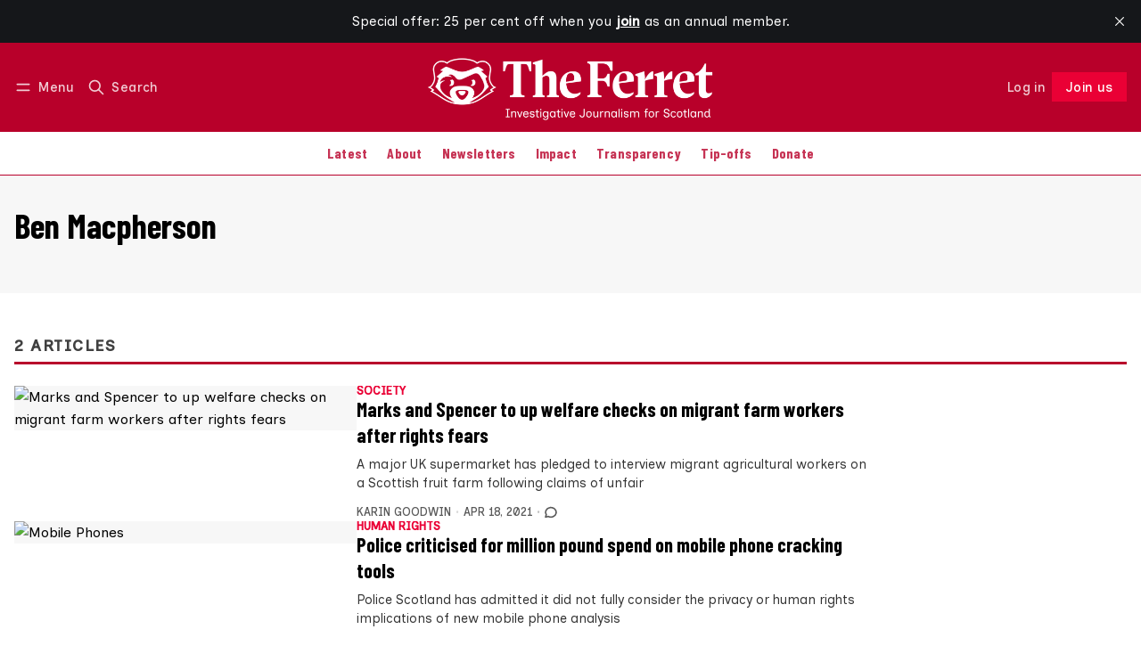

--- FILE ---
content_type: text/html; charset=utf-8
request_url: https://www.theferret.scot/tag/ben-macpherson/
body_size: 15352
content:
<!DOCTYPE html>
<html lang="en" data-color-scheme="light">
  <head>
    <meta charset="utf-8">
    <meta http-equiv="X-UA-Compatible" content="IE=edge">

    <title>Ben Macpherson - The Ferret</title>

    <meta name="HandheldFriendly" content="True">
    <meta name="viewport" content="width=device-width, initial-scale=1.0">
    
    <meta name="theme-color" content="#ea0035">
    <meta name="ghost-theme" content="Maali 1.7.0">


    <link rel="preload" href="https://www.theferret.scot/assets/dist/app.min.js?v=ace3d5903c" as="script">
    <link rel="preload" href="https://www.theferret.scot/assets/dist/app.min.css?v=ace3d5903c" as="style">

      <link rel="preconnect" href="https://fonts.googleapis.com">
  <link rel="preconnect" href="https://fonts.gstatic.com" crossorigin>










  <link rel="preload stylesheet" href="https://fonts.googleapis.com/css2?family=Lora:ital,wght@0,400;0,500;0,600;0,700;1,400;1,500;1,600;1,700&family=Poppins:ital,wght@0,600;0,700;1,600;1,700&display=swap" 
        as="style" onload="this.onload=null;this.rel='stylesheet'" crossorigin>
  <style>
    body { --font-headings: var(--gh-font-heading, 'Poppins'), sans-serif; }
    body .content, p { --font-body: var(--gh-font-body, 'Lora'), serif; font-family: var(--font-body); }
  </style>

    <script async defer src="https://www.theferret.scot/assets/dist/app.min.js?v=ace3d5903c"></script>

    <link rel="stylesheet" type="text/css" href="https://www.theferret.scot/assets/dist/app.min.css?v=ace3d5903c">

    <style>
  :root {
    --global-max-width: 1400px; /* site max width */
    --global-content-width: 700px; /* post-content-width */
    --global-wide-width: 960px; /* site max width */
    --global-radius: 0px; /* default radius */
    --global-gallery-gap: 1em; /* Image gallery distance between images */
    --global-hyphens: none; /* none/auto */
    --global-header-height: 92px;
    --global-theme-notifications: visible; /* visible/hidden */
    --global-progress-bar: visible; /* visible/hidden */
    --global-content-preview-fading: 0%; /* 50%-100% for fading effect */
    --global-scroll-behavior: smooth;
  }
</style>

<script>
  let preferredTheme = localStorage.getItem('PREFERRED_COLOR_SCHEME') || `light`;
  document.documentElement.setAttribute('data-color-scheme', preferredTheme);
  
  // Global values needed
  const themeGlobal = {
    currentPage: parseInt('1'),
    nextPage: parseInt(''),
    nextPageLink: '',
    maxPages: parseInt('1'), 
    lastPage: `1` === `1` ? true : false,
    postsPerPage: parseInt('12'),
    scrollPos: 0,
    imageLightbox: false
  }

  // Calculate contrast & HSL value;
  function getBrandColorInfo(hexcolor) {
    // get contrast
    if (hexcolor.slice(0, 1) === '#') { hexcolor = hexcolor.slice(1); }
    if (hexcolor.length === 3) { hexcolor = hexcolor.split('').map(function (hex) { return hex + hex;}).join(''); }
    let r = parseInt(hexcolor.substr(0,2),16), g = parseInt(hexcolor.substr(2,2),16), b = parseInt(hexcolor.substr(4,2),16);
    let yiq = ((r * 299) + (g * 587) + (b * 114)) / 1000;
    const colorContrast = (yiq >= 128) ? '#000' : '#fff';

    //get HSL
    r /= 255, g /= 255, b /= 255;
    const max = Math.max(r, g, b), min = Math.min(r, g, b);
    let h, s, l = (max + min)  /  2;  
    if ( max == min ) { h = s = 0; } else {
      let d = max - min;
      s = l > 0.5 ? d / (2 - max - min) : d / (max + min);
      switch(max){
        case r: h = (g - b) / d + (g < b ? 6 : 0); break;
        case g: h = (b - r) / d + 2; break;
        case b: h = (r - g) / d + 4; break;
      }
      h /= 6;
    }
    const colorHSL = [Math.round(h * 360), Math.round(s * 100), Math.round(l * 100)];

    // return
    return { colorContrast, colorHSL }
  };

  const brandColor = getBrandColorInfo("#ea0035");
  let style = document.createElement('style');
  style.innerHTML = `:root { 
    --color-brand-contrast: ${brandColor.colorContrast}; 
    --color-brand-h: ${brandColor.colorHSL[0]};
    --color-brand-s: ${brandColor.colorHSL[1]}%;
    --color-brand-l: ${brandColor.colorHSL[2]}%;
    --color-brand-hsl: ${brandColor.colorHSL[0]} ${brandColor.colorHSL[1]}% ${brandColor.colorHSL[2]}%;
  }`
  document.getElementsByTagName('head')[0].appendChild(style);
</script>

    
    
     

    <link rel="icon" href="https://www.theferret.scot/content/images/size/w256h256/2025/11/TheFerret_Favicon_White-1.png" type="image/png">
    <link rel="canonical" href="https://www.theferret.scot/tag/ben-macpherson/">
    <meta name="referrer" content="no-referrer-when-downgrade">
    
    <meta property="og:site_name" content="The Ferret">
    <meta property="og:type" content="website">
    <meta property="og:title" content="Ben Macpherson - The Ferret">
    <meta property="og:description" content="Investigative journalism for Scotland.">
    <meta property="og:url" content="https://www.theferret.scot/tag/ben-macpherson/">
    <meta property="article:publisher" content="https://www.facebook.com/theferret.scot/">
    <meta name="twitter:card" content="summary">
    <meta name="twitter:title" content="Ben Macpherson - The Ferret">
    <meta name="twitter:description" content="Investigative journalism for Scotland.">
    <meta name="twitter:url" content="https://www.theferret.scot/tag/ben-macpherson/">
    <meta name="twitter:site" content="@FerretScot">
    
    <script type="application/ld+json">
{
    "@context": "https://schema.org",
    "@type": "Series",
    "publisher": {
        "@type": "Organization",
        "name": "The Ferret",
        "url": "https://www.theferret.scot/",
        "logo": {
            "@type": "ImageObject",
            "url": "https://www.theferret.scot/content/images/2025/11/TheFerret_WebsiteHeaderLogo_White.png"
        }
    },
    "url": "https://www.theferret.scot/tag/ben-macpherson/",
    "name": "Ben Macpherson",
    "mainEntityOfPage": "https://www.theferret.scot/tag/ben-macpherson/"
}
    </script>

    <meta name="generator" content="Ghost 6.12">
    <link rel="alternate" type="application/rss+xml" title="The Ferret" href="https://www.theferret.scot/latest/rss/">
    <script defer src="https://cdn.jsdelivr.net/ghost/portal@~2.56/umd/portal.min.js" data-i18n="true" data-ghost="https://www.theferret.scot/" data-key="3315d180964dce7b99ce18c97f" data-api="https://the-ferret.ghost.io/ghost/api/content/" data-locale="en" crossorigin="anonymous"></script><style id="gh-members-styles">.gh-post-upgrade-cta-content,
.gh-post-upgrade-cta {
    display: flex;
    flex-direction: column;
    align-items: center;
    font-family: -apple-system, BlinkMacSystemFont, 'Segoe UI', Roboto, Oxygen, Ubuntu, Cantarell, 'Open Sans', 'Helvetica Neue', sans-serif;
    text-align: center;
    width: 100%;
    color: #ffffff;
    font-size: 16px;
}

.gh-post-upgrade-cta-content {
    border-radius: 8px;
    padding: 40px 4vw;
}

.gh-post-upgrade-cta h2 {
    color: #ffffff;
    font-size: 28px;
    letter-spacing: -0.2px;
    margin: 0;
    padding: 0;
}

.gh-post-upgrade-cta p {
    margin: 20px 0 0;
    padding: 0;
}

.gh-post-upgrade-cta small {
    font-size: 16px;
    letter-spacing: -0.2px;
}

.gh-post-upgrade-cta a {
    color: #ffffff;
    cursor: pointer;
    font-weight: 500;
    box-shadow: none;
    text-decoration: underline;
}

.gh-post-upgrade-cta a:hover {
    color: #ffffff;
    opacity: 0.8;
    box-shadow: none;
    text-decoration: underline;
}

.gh-post-upgrade-cta a.gh-btn {
    display: block;
    background: #ffffff;
    text-decoration: none;
    margin: 28px 0 0;
    padding: 8px 18px;
    border-radius: 4px;
    font-size: 16px;
    font-weight: 600;
}

.gh-post-upgrade-cta a.gh-btn:hover {
    opacity: 0.92;
}</style><script async src="https://js.stripe.com/v3/"></script>
    <script defer src="https://cdn.jsdelivr.net/ghost/sodo-search@~1.8/umd/sodo-search.min.js" data-key="3315d180964dce7b99ce18c97f" data-styles="https://cdn.jsdelivr.net/ghost/sodo-search@~1.8/umd/main.css" data-sodo-search="https://the-ferret.ghost.io/" data-locale="en" crossorigin="anonymous"></script>
    <script defer src="https://cdn.jsdelivr.net/ghost/announcement-bar@~1.1/umd/announcement-bar.min.js" data-announcement-bar="https://www.theferret.scot/" data-api-url="https://www.theferret.scot/members/api/announcement/" crossorigin="anonymous"></script>
    <link href="https://www.theferret.scot/webmentions/receive/" rel="webmention">
    <script defer src="/public/cards.min.js?v=ace3d5903c"></script>
    <link rel="stylesheet" type="text/css" href="/public/cards.min.css?v=ace3d5903c">
    <script defer src="/public/comment-counts.min.js?v=ace3d5903c" data-ghost-comments-counts-api="https://www.theferret.scot/members/api/comments/counts/"></script>
    <script defer src="/public/member-attribution.min.js?v=ace3d5903c"></script>
    <script defer src="/public/ghost-stats.min.js?v=ace3d5903c" data-stringify-payload="false" data-datasource="analytics_events" data-storage="localStorage" data-host="https://www.theferret.scot/.ghost/analytics/api/v1/page_hit"  tb_site_uuid="2de2844d-80a7-4c7b-8025-6f1f39724aa6" tb_post_uuid="undefined" tb_post_type="null" tb_member_uuid="undefined" tb_member_status="undefined"></script><style>:root {--ghost-accent-color: #ea0035;}</style>
    <!-- 1) Load fonts -->
<link href="https://fonts.googleapis.com/css2?family=Barlow+Condensed:wght@700&family=Inclusive+Sans:ital,wght@0,400;0,500&family=Inclusive+Sans+Caps:wght@400&display=swap" rel="stylesheet">

<!-- 2) Apply fonts across site -->
<style>
/* Fonts to override Ghost theme defaults */
:root {
  --font-heading: "Barlow Condensed", Impact, Haettenschweiler, "Arial Narrow Bold", Arial, sans-serif;
  --font-body: "Inclusive Sans", system-ui, -apple-system, "Segoe UI", Roboto, sans-serif;
  --font-subhead: "Inclusive Sans Caps", "Inclusive Sans", system-ui, -apple-system, "Segoe UI", Roboto, sans-serif;

  /* Override Ghost theme vars if present */
  --gh-font-heading: var(--font-heading);
  --gh-font-body: var(--font-body);
}

/* Body text across all templates */
body,
body .content,
.post-content,
.page-content,
.gh-content,
.kg-card,
.kg-card p,
p,
li,
blockquote,
figcaption {
  font-family: var(--font-body) !important;
  font-weight: 400;
  line-height: 1.6;
  color: inherit;
}
  
</style>  

<!-- 3) Hide “Latest” section & links -->
<style>
  body.home-template .topic-section.latest-section,
  body.home .topic-section.latest-section {
    display: none !important;
  }

  body.home-template .topic-section.latest-section a[href="/latest/"],
  body.home .topic-section.latest-section a[href="/latest/"] {
    display: none !important;
  }

</style>

<!-- 4) Brand & colour variables -->
<style>
  :root {
    /* === Brand colours (easy to update) === */
    --brand-red: #B8002A;
    --brand-red-hover: #F01F1F;
    --brand-white: #FFFFFF;

    /* === Base theme colours (unchanged) === */
    --color-text: hsl(0 0% 15%);
    --color-text-acc: hsl(0 0% 25%);
    --color-text-reverse: var(--brand-white);
    --color-bg: hsl(0 100% 100%);
    --color-bg-acc: hsl(0 0% 97%);
    --color-bg-reverse: hsl(0 0% 15%);
    --color-bg-base: hsl(345, 100%, 50%);
    --color-bg-base-reverse: 0 0% 0%;
    --color-neutral: hsl(0 0% 50%);
    --color-border: hsl(346, 100%, 36%);
  }

  /* === Dark mode styling === */

html[data-color-scheme='dark'] {
    --heading-color: #ffffff;
    --body-color: #d2d2d2;
}

html[data-color-scheme='dark'] h1,
html[data-color-scheme='dark'] h2,
html[data-color-scheme='dark'] h3,
html[data-color-scheme='dark'] h4,
html[data-color-scheme='dark'] h5,
html[data-color-scheme='dark'] h6 {
    color: var(--heading-color);
}

html[data-color-scheme='dark'] p,
html[data-color-scheme='dark'] span,
html[data-color-scheme='dark'] div, 
html[data-color-scheme='dark'] li {
    color: var(--body-color);
}

html[data-color-scheme='system'] {
    --heading-color: #ffffff;
    --body-color: #d2d2d2; 
}

  /* === System default styling === */

html[data-color-scheme='system'] h1,
html[data-color-scheme='system'] h2,
html[data-color-scheme='system'] h3,
html[data-color-scheme='system'] h4,
html[data-color-scheme='system'] h5,
html[data-color-scheme='system'] h6 {
    color: var(--heading-color);
}

html[data-color-scheme='system'] p,
html[data-color-scheme='system'] span,
html[data-color-scheme='system'] div,
html[data-color-scheme='system'] li {
    color: var(--body-color);
}
</style>

<!-- 5) Header styling -->

<style>
/* === Header bar === */
.header {
  background-color: var(--brand-red) !important;
  border-bottom: none !important;
}

/* Header text, menu, and icons in clean white */
.header,
.header a,
.header button {
  color: var(--brand-white) !important;
}

.header svg,
.header .icon {
  fill: none !important;
  stroke: var(--brand-white) !important;
  stroke-width: 2px;
}

/* Optional hover fade */
.header a:hover,
.header button:hover,
.header svg:hover {
  opacity: 0.85;
}
</style>

<!-- 6) Navigation bar outline -->
<style>
.header-menu {
  box-shadow: none !important;
  border-bottom: 1px solid var(--color-border) !important;
}
</style>

<!-- 7) Navigation menu link colours -->
<style>
.header-menu a {
  color: var(--brand-red) !important;
  transition: color 0.2s ease;
}

.header-menu a:hover,
.header-menu a:focus,
.header-menu .nav-current a {
  color: var(--brand-red-hover) !important;
}
</style>

<style>
/* === CTA typography → match site theme === */

/* Paragraph, input, and button inside CTA: inherit the site's body font */
.subscribe-cta, 
.subscribe-cta__content, 
.subscribe-cta__content p,
.subscribe-form,
.subscribe-form input,
.subscribe-form button {
  font-family: inherit !important;
  font-size: inherit !important;
  line-height: inherit !important;
  font-weight: inherit !important;
}

/* CTA title: match your headline style (Barlow Condensed 700) */
.subscribe-cta__title {
  font-family: "Barlow Condensed", Impact, Haettenschweiler, "Arial Narrow Bold", Arial, sans-serif !important;
  font-weight: 700 !important;
  letter-spacing: 0.02em !important;
  line-height: 1.1 !important;
}

/* Button typography: keep consistent emphasis */
.subscribe-form .btn--brand {
  font-family: inherit !important;   /* same as body */
  font-weight: 700 !important;
  text-transform: none !important;
  letter-spacing: 0.02em !important;
}

/* Input placeholder: use the site font too */
.subscribe-form input::placeholder {
  font-family: inherit !important;
  opacity: .75;
}
</style>

<style>
  /* Subscribe callout at the bottom of posts */
  .subscribe-callout-block {
    background: #B8002A !important;
    color: #fff !important;
    padding: 1em;
  }
</style>

<style>
/* === Tag sections (e.g. Editor's Picks) → match site fonts === */

/* Section headings (your h2s) → Barlow Condensed 700 */
.topic-section .section-title {
  font-family: "Barlow Condensed", Impact, Haettenschweiler, "Arial Narrow Bold", Arial, sans-serif !important;
  font-weight: 700 !important;
  letter-spacing: 0.02em !important;
  line-height: 1.1 !important;
}

/* Post titles inside cards → your subhead style (Barlow Condensed) */
.topic-section .post-card__title,
.topic-section .post-card__title a {
  font-family: "Barlow Condensed", "Inclusive Sans", system-ui, -apple-system, Segoe UI, Roboto, sans-serif !important;
  font-weight: 400 !important;
  text-transform: none !important;
  letter-spacing: 0.04em !important;
  line-height: 1.2 !important;
}

/* Excerpts, bylines, dates, tag chips → body font (Inclusive Sans) */
.topic-section .post-card__excerpt,
.topic-section .post-info,
.topic-section .post-info * ,
.topic-section time,
.topic-section .post-card-tags,
.topic-section .post-card-tags .post-tag {
  font-family: "Inclusive Sans", system-ui, -apple-system, Segoe UI, Roboto, sans-serif !important;
  font-weight: 400 !important;
  line-height: 1.6 !important;
}

/* The “More …” button in tag sections → match your button emphasis */
.topic-section .btn,
.topic-section .btn--bordered {
  font-family: inherit !important;   /* inherits Inclusive Sans from body */
  font-weight: 700 !important;
  text-transform: none !important;
  letter-spacing: 0.02em !important;
}
</style>

<style>
/* === Navigation menu → Barlow Condensed === */

/* Main navigation links */
.header-menu,
.header-menu a,
.header-menu button,
.gh-head-menu,
.gh-head-menu a {
  font-family: "Barlow Condensed", system-ui, -apple-system, "Segoe UI", Roboto, sans-serif !important;
  font-weight: 500 !important;
  letter-spacing: 0.01em;
}

/* Optional: slightly larger for clarity */
.header-menu a {
  font-size: 1rem !important;
  line-height: 1.4 !important;
}
</style>

<style>
/* === Ferret Subscribe CTA — final compact version === */

/* Outer yellow bar */
.subscribe-cta.site-width.is-home {
  background-color: #FFBA00 !important;
  padding-top: 2rem !important;
  padding-bottom: 2rem !important;
}

/* Remove default theme padding/margins */
.subscribe-cta.site-width.is-home .container.wrapper {
  padding: 0 !important;
  margin: 0 auto !important;
}

.subscribe-cta.site-width.is-home .subscribe-cta__content,
.subscribe-cta.site-width.is-home .subscribe-form {
  margin: 0 !important;
  padding: 0 !important;
}

/* Headline (“Join us”) */
.subscribe-cta.site-width.is-home .subscribe-cta__title {
  color: #C00000 !important;
  font-size: 2rem;
  font-weight: 800;
  line-height: 1.2;
  display: block;
  margin-bottom: 0.5rem;
}

/* Supporting paragraph text */
.subscribe-cta.site-width.is-home .subscribe-cta__content p {
  color: #C00000 !important;
  font-size: 1.05rem;
  line-height: 1.5;
  margin: 0;
  position: relative;
  font-weight: 400;
}

/* Custom formatted paragraph with one line break + bold tagline */
.subscribe-cta.site-width.is-home .subscribe-cta__content p::before {
  content: "Investigating the powerful. Challenging the establishment. Owned by you.";
  white-space: pre-line;
  display: block;
}

.subscribe-cta.site-width.is-home .subscribe-cta__content p::after {
  content: "Our journalism changes things.";
  display: block;
  margin-top: 0.6rem;
  font-weight: 700; /* bold but same size */
  font-size: 1.05rem; /* same as body text */
  line-height: 1.5;
  color: #C00000;
}

/* Input + button colours */
.subscribe-cta.site-width.is-home .subscribe-form input.w-100.bg-default {
  background-color: #ffffff !important;
  color: #222 !important;
  border: 1px solid #999 !important;
}

.subscribe-cta.site-width.is-home .subscribe-form .btn.btn--brand {
  background-color: #C00000 !important;
  color: #ffffff !important;
  border: none !important;
  font-size: 1rem;
}
</style>

<style>
  .post-card-tags, .post-card-tags .post-tag { display: inline-flex !important; }
  /* If your theme uses a different wrapper: */
  .post-info .post-card-tags, .post-card__meta .post-card-tags { display: inline-flex !important; }
</style>

<!-- === HERO CTA (Yellow banner) ================= -->
<style>
/* —— knobs you can tweak —— */
:root{
  --cta-red: #B8002A;
  --cta-gold: #FFBA00;
  --cta-white: #FFFFFF;
  --cta-field-height: 52px;     /* input & button height */
  --cta-max-width: 760px;       /* width of text + form */
}

/* Section container (diagonal slash + centering) */
.subscribe-cta.site-width.is-home{
  position: relative;
  overflow: hidden;
  background: var(--cta-gold) !important;
  color: var(--cta-red) !important;
  display: flex !important;
  flex-direction: column !important;
  align-items: center !important;
  justify-content: center !important;
  text-align: center !important;
  gap: 1rem !important;               /* space between title/para/form */
  padding: 6rem 1.5rem !important;    /* equal top/bottom */
  clip-path: polygon(0 0, 100% 8%, 100% 100%, 0 92%);
}

/* Soft depth */
.subscribe-cta.site-width.is-home::before{
  content:"";
  position:absolute; inset:0;
  background: radial-gradient(circle at 50% 40%, rgba(0,0,0,0.06), transparent 70%);
  pointer-events:none;
  z-index:0;
}

/* Centered width for inner content */
.subscribe-cta.site-width.is-home .container,
.subscribe-cta.site-width.is-home .container.wrapper,
.subscribe-cta.site-width.is-home .subscribe-cta__content,
.subscribe-cta.site-width.is-home .subscribe-form{
  position: relative;
  z-index: 1;
  max-width: var(--cta-max-width) !important;
  width: 100% !important;
  margin-left: auto !important;
  margin-right: auto !important;
}

/* Headline */
.subscribe-cta__title{
  font-family: "Barlow Condensed", sans-serif !important;
  font-weight: 900 !important;
  font-size: clamp(2.8rem, 6vw, 3.6rem) !important;
  line-height: 1.1 !important;
  color: var(--cta-red) !important;
  margin: 0 !important;
}

/* Paragraph (bigger & punchier) */
.subscribe-cta.site-width.is-home .subscribe-cta__content p{
  color: var(--cta-red) !important;
  font-size: clamp(1.25rem, 2.2vw, 1.6rem) !important;
  font-weight: 700 !important;
  letter-spacing: 0.01em;
  line-height: 1.6 !important;
  max-width: 52ch !important;
  margin: 0 auto 1.2rem auto !important;
}

/* Bold closing line */
.subscribe-cta.site-width.is-home .subscribe-cta__content p::after{
  content: "Our journalism changes things.";
  display: block;
  margin-top: 0.8rem;
  font-weight: 700;
  font-size: clamp(1.3rem, 2.4vw, 1.6rem) !important;
  line-height: 1.4;
  color: var(--cta-red) !important;
  letter-spacing: 0.01em;
}



/* Responsive: stack neatly on mobile */
@media (max-width: 768px){
  .subscribe-cta.site-width.is-home{
    clip-path: polygon(0 0, 100% 5%, 100% 100%, 0 95%);
    padding: 4rem 1rem !important;
    gap: .9rem !important;
  }
  .subscribe-cta.site-width.is-home .subscribe-form{
    flex-direction: column !important;
    align-items: stretch !important;
  }
  .subscribe-cta.site-width.is-home .subscribe-form :is(.btn,.btn--brand,button[type="submit"],input[type="submit"],a.btn){
    width: 100% !important;
    height: auto !important;
    min-height: 48px !important;
    transform: none !important;
  }
}
</style>

<!-- === Hide footer CTA (bottom-of-page subscribe form) === -->
<style>
.subscribe-cta.reverse.is-home {
  display: none !important;
  visibility: hidden !important;
  height: 0 !important;
  margin: 0 !important;
  padding: 0 !important;
}
</style>

<script>
(function () {
  const NEW_LABEL = 'Join us';
  const SELECTORS = [
    'a[data-portal="signup"]',
    'a.signup-link[href="/signup/"]',
    'a[href*="#/portal/signup"]',
    'button[data-portal="signup"]'
  ];

  function relabel(el) {
    if (!el) return;

    el.setAttribute('aria-label', NEW_LABEL);
    el.setAttribute('title', NEW_LABEL);

    let changed = false;
    el.childNodes.forEach(node => {
      if (node.nodeType === Node.TEXT_NODE) {
        node.textContent = ' ' + NEW_LABEL + ' ';
        changed = true;
      }
    });

    if (!changed) {
      const span = el.querySelector('.label, .text, span');
      if (span) {
        span.textContent = NEW_LABEL;
      } else {
        el.textContent = NEW_LABEL;
      }
    }
  }

  function relabelAll() {
    const seen = new Set();
    SELECTORS.forEach(sel => {
      document.querySelectorAll(sel).forEach(el => {
        if (seen.has(el)) return;
        seen.add(el);
        const text = (el.textContent || '').trim().toLowerCase();
        if (/subscribe|sign ?up/.test(text) || el.dataset.portal === 'signup') {
          relabel(el);
        }
      });
    });
  }

  // Run once DOM is parsed
  if (document.readyState === 'loading') {
    document.addEventListener('DOMContentLoaded', relabelAll);
  } else {
    relabelAll();
  }

  // Re-run if header re-renders (e.g. Ghost Portal injects again)
  new MutationObserver(() => relabelAll())
    .observe(document.documentElement, { childList: true, subtree: true });
})();
</script>

<script>
(function () {
  // normalise trailing slash
  const path = window.location.pathname.replace(/\/+$/, '');
  if (path === '/joinus') {
    // send visitors to the Portal signup flow
    window.location.replace('/#/portal/signup');
  }
})();
</script>

<style>
/* === MAKE THE HEADER LOGO BIGGER === */

/* This targets your logo at the top of the site.
   It makes it wider, but keeps it responsive (it will shrink on smaller screens). */
.header__logo {
  max-width: 700px !important;   /* Change this number to make it bigger or smaller (e.g. 400px = larger) */
  width: 100% !important;        /* Lets the logo fill the available space up to the max width */
  height: auto !important;       /* Keeps the logo’s shape correct (no squishing) */
}

/* Some themes limit logo height — this line removes that limit
   so the logo can grow freely to the size you set above. */
.header__logo,
.header__brand,
.header__brand img {
  max-height: none !important;   /* Allows your bigger logo to actually show at full size */
}

/* This part makes sure your logo doesn't get too big on phones or tablets.
   It shrinks it down when the screen is narrower than 640 pixels. */
@media (max-width: 640px) {
  .header__logo {
    max-width: 240px !important; /* Smaller logo on mobile for better fit */
  }
}

/* === END OF LOGO SIZE SETTINGS === */
</style>

<style>
/* === Fix only the member/account dropdown inside the header === */
.header .member-menu {
  background: var(--color-bg) !important;
  color: var(--color-text) !important;
}

/* Make the items readable (overrides .header a { color:white !important }) */
.header .member-menu a,
.header .member-menu .member-name,
.header .member-menu .member-email {
  color: var(--color-text) !important;
}

/* Ensure the little icons in the dropdown are visible */
.header .member-menu svg {
  stroke: var(--color-text) !important;
  fill: none !important;
}

/* Optional: nicer hover inside the dropdown only */
.header .member-menu a:hover {
  color: var(--color-text-acc) !important;
}
</style>

<style>
.subscribe-cta__image {
    width: 80px; 
    height: auto; 
}
</style>

<!-- New subscribe box on home page -->
<style>
  .subscribe-cta {
    display: flex;
    flex-wrap: wrap;
    justify-content: space-between;
    align-items: center;
    padding-left: 30px;
    padding-right: 30px;
    background-color: #b8002a; 
  }

  .text-11 {
    color: #ffffff;
    font-size: 16pt;
  }

  .subscribe-cta__content {
    flex: 1;
    color: #000;
  }
  
.subscribe-cta__title {
  font-family: "Barlow Condensed", sans-serif !important;
  font-weight: 900 !important;
  font-size: clamp(2.8rem, 6vw, 3.6rem) !important;
  line-height: 1.5 !important;
  color: #fff !important;
}

  .testimonials {
    margin-left: 10px;
    flex: 0 0 600px;
    color: #ffffff;
  }

  .subscribe-cta p {
    opacity: 1;
    color: #ffffff; 
  }

  .testimonial__name {
    font-size: 1.2rem;
    color: #ffffff;
    background-color: #b8002a !important;
    padding: 0 !important;
    font-weight: bold;
  }

  .image-wrapper-logo {
  width: 20rem;
  }
</style>
  </head>
  <body class="tag-template tag-ben-macpherson " >
    

      <header class="header js-header" data-logo="center" data-style="sticky">
  <div class="container wrapper flex items-center header__container">
    <div class="header__more">
      <button class="btn header__menu-toggle js-menu-toggle" title="Menu" aria-label="Menu">
        <i class="icon icon-menu">
  <svg xmlns="http://www.w3.org/2000/svg" class="icon icon-tabler icon-tabler-menu" width="24" height="24" viewBox="0 0 24 24" stroke-width="2" stroke="currentColor" fill="none" stroke-linecap="round" stroke-linejoin="round">
  <path stroke="none" d="M0 0h24v24H0z" fill="none"></path>
  <path d="M4 8l16 0"></path>
  <path d="M4 16l16 0"></path>
</svg>
</i>        <i class="icon icon-x">
  <svg xmlns="http://www.w3.org/2000/svg" class="icon icon-tabler icon-tabler-x" width="24" height="24" viewBox="0 0 24 24" stroke-width="1.5" stroke="currentColor" fill="none" stroke-linecap="round" stroke-linejoin="round">
  <path stroke="none" d="M0 0h24v24H0z" fill="none"/>
  <line x1="18" y1="6" x2="6" y2="18" />
  <line x1="6" y1="6" x2="18" y2="18" />
</svg>
</i>        <span>Menu</span>
      </button>

      <button class="btn header__search-toggle" data-ghost-search title="Search" aria-label="Search">
        <i class="icon icon-search">
  <svg xmlns="http://www.w3.org/2000/svg" class="icon icon-tabler icon-tabler-search" width="24" height="24" viewBox="0 0 24 24" stroke-width="2" stroke="currentColor" fill="none" stroke-linecap="round" stroke-linejoin="round">
  <path stroke="none" d="M0 0h24v24H0z" fill="none"/>
  <circle cx="10" cy="10" r="7" />
  <line x1="21" y1="21" x2="15" y2="15" />
</svg>



</i>        <span>Search</span>
      </button>
    </div>

    <div class="header__brand">
<a href="https://www.theferret.scot">          <picture class="dark-theme-logo">
  <source     
    srcset="/content/images/size/w100/format/webp/2025/11/TheFerret_WebsiteHeaderLogo_White-1.png 100w,/content/images/size/w300/format/webp/2025/11/TheFerret_WebsiteHeaderLogo_White-1.png 300w,/content/images/size/w600/format/webp/2025/11/TheFerret_WebsiteHeaderLogo_White-1.png 600w"
    sizes="200px"
    data-sizes="auto"
    type="image/webp"
  >
  <img class="header__logo"
    srcset="/content/images/size/w100/format/webp/2025/11/TheFerret_WebsiteHeaderLogo_White-1.png 100w,/content/images/size/w300/format/webp/2025/11/TheFerret_WebsiteHeaderLogo_White-1.png 300w,/content/images/size/w600/format/webp/2025/11/TheFerret_WebsiteHeaderLogo_White-1.png 600w"
    sizes="200px"
    data-sizes="auto"
    data-src="/content/images/size/w100/2025/11/TheFerret_WebsiteHeaderLogo_White-1.png"
    src="/content/images/size/w30/2025/11/TheFerret_WebsiteHeaderLogo_White-1.png"
    alt="The Ferret"
  >
</picture>          <picture class="default-logo">
  <source 
    sizes="(max-width: 800px) 200px, 320px"
    
    
    srcset="/content/images/size/w300/format/webp/2025/11/TheFerret_WebsiteHeaderLogo_White.png 300w, /content/images/size/w600/format/webp/2025/11/TheFerret_WebsiteHeaderLogo_White.png 600w"
    type="image/webp"
  >
  <img class="header__logo"
    sizes="(max-width: 800px) 200px, 320px"
    
    data-srcset="/content/images/size/w300/2025/11/TheFerret_WebsiteHeaderLogo_White.png 300w, /content/images/size/w600/2025/11/TheFerret_WebsiteHeaderLogo_White.png 600w"
    srcset="/content/images/size/w30/2025/11/TheFerret_WebsiteHeaderLogo_White.png 30w"
    data-src="/content/images/size/w100/2025/11/TheFerret_WebsiteHeaderLogo_White.png"
    src="/content/images/size/w30/2025/11/TheFerret_WebsiteHeaderLogo_White.png"
    alt="The Ferret"
    loading="eager"
  >
</picture></a>    </div>

    <div class="header__actions">
          <a href="/signin/" class="btn signin-link radius" data-portal="signin">Log in</a>
          <a href="/signup/" class="btn signup-link btn--brand radius" data-portal="signup">Subscribe</a>
        

      <div class="member-menu js-member-menu">
      <a href="/signup/" data-portal="signup" class="signup-link">
        <i class="icon icon-arrow-up-right icon--sm">
  <svg xmlns="http://www.w3.org/2000/svg" class="icon icon-tabler icon-tabler-arrow-up-right" width="24" height="24" viewBox="0 0 24 24" stroke-width="2" stroke="currentColor" fill="none" stroke-linecap="round" stroke-linejoin="round">
  <path stroke="none" d="M0 0h24v24H0z" fill="none"/>
  <line x1="17" y1="7" x2="7" y2="17" />
  <polyline points="8 7 17 7 17 16" />
</svg>



</i>Sign up
      </a>

      <a href="/signin/" data-portal="signin" class="signin-link">
        <i class="icon icon-login icon--sm">
  <svg xmlns="http://www.w3.org/2000/svg" width="24" height="24" viewBox="0 0 24 24" fill="none" stroke="currentColor" stroke-width="2" stroke-linecap="round" stroke-linejoin="round" class="feather feather-log-in">
  <path d="M15 3h4a2 2 0 0 1 2 2v14a2 2 0 0 1-2 2h-4"></path>
  <polyline points="10 17 15 12 10 7"></polyline>
  <line x1="15" y1="12" x2="3" y2="12"></line>
</svg>
</i>Sign in
      </a>
</div>    </div>
  </div>
</header>

<div class="header-menu">
  <div class="container wrapper flex">

    <nav class="header-menu-nav">
      <ul class="nav">
    <li class="nav-latest" 
      data-label="Latest" data-length="6">
      <a href="https://www.theferret.scot/latest/">
        <span>Latest</span>
      </a>
    </li>
    <li class="nav-about" 
      data-label="About" data-length="5">
      <a href="https://www.theferret.scot/about/">
        <span>About</span>
      </a>
    </li>
    <li class="nav-newsletters" 
      data-label="Newsletters" data-length="11">
      <a href="https://www.theferret.scot/newsletters/">
        <span>Newsletters</span>
      </a>
    </li>
    <li class="nav-impact" 
      data-label="Impact" data-length="6">
      <a href="https://www.theferret.scot/impact/">
        <span>Impact</span>
      </a>
    </li>
    <li class="nav-transparency" 
      data-label="Transparency" data-length="12">
      <a href="https://www.theferret.scot/transparency/">
        <span>Transparency</span>
      </a>
    </li>
    <li class="nav-tip-offs" 
      data-label="Tip-offs" data-length="8">
      <a href="https://www.theferret.scot/tip-offs/">
        <span>Tip-offs</span>
      </a>
    </li>
    <li class="nav-donate" 
      data-label="Donate" data-length="6">
      <a href="https://www.theferret.scot/tip-jar/">
        <span>Donate</span>
      </a>
    </li>
</ul>
    </nav>

  </div>
</div>



      <div class="menu js-menu">
  <div class="container wrapper">
    <div class="menu__content">
      <nav class="menu__navigation">
        <ul class="nav">
    <li class="nav-latest" 
      data-label="Latest" data-length="6">
      <a href="https://www.theferret.scot/latest/">
        <span>Latest</span>
      </a>
    </li>
    <li class="nav-about" 
      data-label="About" data-length="5">
      <a href="https://www.theferret.scot/about/">
        <span>About</span>
      </a>
    </li>
    <li class="nav-newsletters" 
      data-label="Newsletters" data-length="11">
      <a href="https://www.theferret.scot/newsletters/">
        <span>Newsletters</span>
      </a>
    </li>
    <li class="nav-impact" 
      data-label="Impact" data-length="6">
      <a href="https://www.theferret.scot/impact/">
        <span>Impact</span>
      </a>
    </li>
    <li class="nav-transparency" 
      data-label="Transparency" data-length="12">
      <a href="https://www.theferret.scot/transparency/">
        <span>Transparency</span>
      </a>
    </li>
    <li class="nav-tip-offs" 
      data-label="Tip-offs" data-length="8">
      <a href="https://www.theferret.scot/tip-offs/">
        <span>Tip-offs</span>
      </a>
    </li>
    <li class="nav-donate" 
      data-label="Donate" data-length="6">
      <a href="https://www.theferret.scot/tip-jar/">
        <span>Donate</span>
      </a>
    </li>
</ul>

          <ul class="nav secondary submenu">
    <li class="nav-faqs" 
      data-label="FAQs" data-length="4">
      <a href="https://www.theferret.scot/faqs/">
        <span>FAQs</span>
      </a>
    </li>
    <li class="nav-ferret-fact-service" 
      data-label="Ferret Fact Service" data-length="19">
      <a href="https://www.theferret.scot/ferret-fact-service/">
        <span>Ferret Fact Service</span>
      </a>
    </li>
    <li class="nav-funding" 
      data-label="Funding" data-length="7">
      <a href="https://www.theferret.scot/funding/">
        <span>Funding</span>
      </a>
    </li>
    <li class="nav-privacy" 
      data-label="Privacy" data-length="7">
      <a href="https://www.theferret.scot/privacy/">
        <span>Privacy</span>
      </a>
    </li>
    <li class="nav-complaints" 
      data-label="Complaints" data-length="10">
      <a href="https://www.theferret.scot/complaints/">
        <span>Complaints</span>
      </a>
    </li>
    <li class="nav-contact-us" 
      data-label="Contact us" data-length="10">
      <a href="https://www.theferret.scot/contact/">
        <span>Contact us</span>
      </a>
    </li>
    <li class="nav-gift-membership" 
      data-label="Gift membership" data-length="15">
      <a href="https://theferretghostio.outpost.pub/gift_subscription">
        <span>Gift membership</span>
      </a>
    </li>
</ul>
      </nav>

      <div class="menu__posts">
        <span class="menu__posts-title">Latest news</span>
            <article class="post-card has-img is-featured horizontal js-post-card">

  <div class="post-card__content flex flex-col ">
    <div class="flex post-card-tags">
        <a class="post-tag mr-sm tag-salmon-2" href="/tag/salmon-2/" aria-label="salmon"
          
        >salmon</a>
    </div>

      <h2 class="post-card__title"><a href="https://www.theferret.scot/farmed-salmon-were-treated-with-a-lot-more-drugs-than-the-industry-said/">Farmed salmon were treated with a lot more drugs than the industry said</a></h2>
    
    <p class="post-card__excerpt opacity-080">
      The credibility of the salmon farming industry has come under attack after it admitted underestimating by 66 per cent the amount of antibiotics used to treat diseased fish in 2024.
    </p>

    <div class="post-info">
  <ul class="post-info__avatars">
        <li class="author-avatar has-image">
          <a href="/author/rob/" title="Rob Edwards" aria-label="Rob Edwards">
              <picture class="">
  <source 
    sizes="60px"
    data-sizes="auto"
    srcset="/content/images/size/w30/2025/11/Rob-E-2.png 30w"
    data-srcset="/content/images/size/w30/format/webp/2025/11/Rob-E-2.png 30w, /content/images/size/w100/format/webp/2025/11/Rob-E-2.png 100w"
    type="image/webp"
  >
  <img class="lazyload"
    sizes="60px"
    data-sizes="auto"
    data-srcset="/content/images/size/w30/2025/11/Rob-E-2.png 30w, /content/images/size/w100/2025/11/Rob-E-2.png 100w"
    srcset="/content/images/size/w30/2025/11/Rob-E-2.png 30w"
    data-src="/content/images/size/w100/2025/11/Rob-E-2.png"
    src="/content/images/size/w30/2025/11/Rob-E-2.png"
    alt="Rob Edwards"
    
  >
</picture>          </a>
        </li>
  </ul>
  
    <span class="post-info__authors"><a href="/author/rob/">Rob Edwards</a></span>
  
  <time datetime="2026-01-14">Jan 14, 2026</time> 

      <a class="post-info__comments" href="/farmed-salmon-were-treated-with-a-lot-more-drugs-than-the-industry-said/#comments">
        <i class="icon icon-comment icon--sm">
  <svg xmlns="http://www.w3.org/2000/svg" class="icon icon-tabler icon-tabler-message-circle-2" width="24" height="24" viewBox="0 0 24 24" stroke-width="2" stroke="currentColor" fill="none" stroke-linecap="round" stroke-linejoin="round">
   <path stroke="none" d="M0 0h24v24H0z" fill="none"></path>
   <path d="M3 20l1.3 -3.9a9 8 0 1 1 3.4 2.9l-4.7 1"></path>
</svg>
</i>        <script
    data-ghost-comment-count="69665727fd7b03000194c8b9"
    data-ghost-comment-count-empty="0"
    data-ghost-comment-count-singular=""
    data-ghost-comment-count-plural=""
    data-ghost-comment-count-tag="span"
    data-ghost-comment-count-class-name=""
    data-ghost-comment-count-autowrap="true"
>
</script>
      </a>
</div>  </div>
</article>            <article class="post-card has-img is-featured horizontal js-post-card">

  <div class="post-card__content flex flex-col ">
    <div class="flex post-card-tags">
        <a class="post-tag mr-sm tag-deer" href="/tag/deer/" aria-label="Deer"
          
        >Deer</a>
    </div>

      <h2 class="post-card__title"><a href="https://www.theferret.scot/this-highland-estate-took-1-5m-in-taxpayer-cash-but-let-deer-run-riot-across-protected-areas/">This Highland estate took £1.5m in taxpayer cash but let deer run riot across protected areas</a></h2>
    
    <p class="post-card__excerpt opacity-080">
      Scottish authorities had to intervene to keep deer numbers down at a Sutherland estate after the overpopulated animals damaged protected areas. Meanwhile, the landowner has received vast sums of public money.
    </p>

    <div class="post-info">
  <ul class="post-info__avatars">
        <li class="author-avatar has-image">
          <a href="/author/jamie/" title="Jamie Mann" aria-label="Jamie Mann">
              <picture class="">
  <source 
    sizes="60px"
    data-sizes="auto"
    srcset="/content/images/size/w30/2025/11/Jamie-M-profile-sil-1.png 30w"
    data-srcset="/content/images/size/w30/format/webp/2025/11/Jamie-M-profile-sil-1.png 30w, /content/images/size/w100/format/webp/2025/11/Jamie-M-profile-sil-1.png 100w"
    type="image/webp"
  >
  <img class="lazyload"
    sizes="60px"
    data-sizes="auto"
    data-srcset="/content/images/size/w30/2025/11/Jamie-M-profile-sil-1.png 30w, /content/images/size/w100/2025/11/Jamie-M-profile-sil-1.png 100w"
    srcset="/content/images/size/w30/2025/11/Jamie-M-profile-sil-1.png 30w"
    data-src="/content/images/size/w100/2025/11/Jamie-M-profile-sil-1.png"
    src="/content/images/size/w30/2025/11/Jamie-M-profile-sil-1.png"
    alt="Jamie Mann"
    
  >
</picture>          </a>
        </li>
  </ul>
  
    <span class="post-info__authors"><a href="/author/jamie/">Jamie Mann</a></span>
  
  <time datetime="2026-01-11">Jan 11, 2026</time> 

      <a class="post-info__comments" href="/this-highland-estate-took-1-5m-in-taxpayer-cash-but-let-deer-run-riot-across-protected-areas/#comments">
        <i class="icon icon-comment icon--sm">
  <svg xmlns="http://www.w3.org/2000/svg" class="icon icon-tabler icon-tabler-message-circle-2" width="24" height="24" viewBox="0 0 24 24" stroke-width="2" stroke="currentColor" fill="none" stroke-linecap="round" stroke-linejoin="round">
   <path stroke="none" d="M0 0h24v24H0z" fill="none"></path>
   <path d="M3 20l1.3 -3.9a9 8 0 1 1 3.4 2.9l-4.7 1"></path>
</svg>
</i>        <script
    data-ghost-comment-count="69454297af14dc00017ff62c"
    data-ghost-comment-count-empty="0"
    data-ghost-comment-count-singular=""
    data-ghost-comment-count-plural=""
    data-ghost-comment-count-tag="span"
    data-ghost-comment-count-class-name=""
    data-ghost-comment-count-autowrap="true"
>
</script>
      </a>
</div>  </div>
</article>            <article class="post-card has-img is-featured horizontal js-post-card">

  <div class="post-card__content flex flex-col ">
    <div class="flex post-card-tags">
        <a class="post-tag mr-sm tag-fact-check-2" href="/tag/fact-check-2/" aria-label="Fact check"
          
        >Fact check</a>
    </div>

      <h2 class="post-card__title"><a href="https://www.theferret.scot/video-bagpiper-muslim-prayer-scotland-false/">Claim that video shows bagpiper playing over call to prayer in Scotland is False</a></h2>
    
    <p class="post-card__excerpt opacity-080">
      A video showing a man playing bagpipes during a Muslim call to prayer was widely shared on social media this
    </p>

    <div class="post-info">
  <ul class="post-info__avatars">
        <li class="author-avatar has-image">
          <a href="/author/alastair/" title="Alastair Brian" aria-label="Alastair Brian">
              <picture class="">
  <source 
    sizes="60px"
    data-sizes="auto"
    srcset="/content/images/size/w30/2025/11/TheFerret_Photos-06.png 30w"
    data-srcset="/content/images/size/w30/format/webp/2025/11/TheFerret_Photos-06.png 30w, /content/images/size/w100/format/webp/2025/11/TheFerret_Photos-06.png 100w"
    type="image/webp"
  >
  <img class="lazyload"
    sizes="60px"
    data-sizes="auto"
    data-srcset="/content/images/size/w30/2025/11/TheFerret_Photos-06.png 30w, /content/images/size/w100/2025/11/TheFerret_Photos-06.png 100w"
    srcset="/content/images/size/w30/2025/11/TheFerret_Photos-06.png 30w"
    data-src="/content/images/size/w100/2025/11/TheFerret_Photos-06.png"
    src="/content/images/size/w30/2025/11/TheFerret_Photos-06.png"
    alt="Alastair Brian"
    
  >
</picture>          </a>
        </li>
  </ul>
  
    <span class="post-info__authors"><a href="/author/alastair/">Alastair Brian</a></span>
  
  <time datetime="2026-01-09">Jan 9, 2026</time> 

      <a class="post-info__comments" href="/video-bagpiper-muslim-prayer-scotland-false/#comments">
        <i class="icon icon-comment icon--sm">
  <svg xmlns="http://www.w3.org/2000/svg" class="icon icon-tabler icon-tabler-message-circle-2" width="24" height="24" viewBox="0 0 24 24" stroke-width="2" stroke="currentColor" fill="none" stroke-linecap="round" stroke-linejoin="round">
   <path stroke="none" d="M0 0h24v24H0z" fill="none"></path>
   <path d="M3 20l1.3 -3.9a9 8 0 1 1 3.4 2.9l-4.7 1"></path>
</svg>
</i>        <script
    data-ghost-comment-count="6960d771f94d8100011111f1"
    data-ghost-comment-count-empty="0"
    data-ghost-comment-count-singular=""
    data-ghost-comment-count-plural=""
    data-ghost-comment-count-tag="span"
    data-ghost-comment-count-class-name=""
    data-ghost-comment-count-autowrap="true"
>
</script>
      </a>
</div>  </div>
</article>      </div>
    </div>
  </div>

  <div class="w-100 mt border-top">
    <div class="menu__actions">
          <a href="/signin/" data-portal="signin" class="btn signin-link radius">
            Log in
          </a>
          <a href="/signup/" data-portal="signup" class="btn signup-link btn--brand radius">
            Subscribe
          </a>

      <span class="flex-1"></span>

      <div class="social-links items-center mb">
        <span class="fw-600 mr-sm">Follow</span>
          <a href="https://www.facebook.com/theferret.scot/" class="facebook" aria-label="Facebook"><i class="icon icon-facebook icon--sm filled">
  <svg xmlns="http://www.w3.org/2000/svg" class="icon icon-tabler icon-tabler-brand-facebook" width="24" height="24" viewBox="0 0 24 24" stroke-width="2" stroke="currentColor" fill="none" stroke-linecap="round" stroke-linejoin="round">
  <path stroke="none" d="M0 0h24v24H0z" fill="none"/>
  <path d="M7 10v4h3v7h4v-7h3l1 -4h-4v-2a1 1 0 0 1 1 -1h3v-4h-3a5 5 0 0 0 -5 5v2h-3" />
</svg>



</i><span>Facebook</span></a>

  <a href="https://x.com/FerretScot" class="twitter" aria-label="Twitter"><i class="icon icon-twitter-x icon--sm">
  <svg xmlns="http://www.w3.org/2000/svg" class="icon icon-tabler icon-tabler-brand-x" width="24" height="24" viewBox="0 0 24 24" stroke-width="2" stroke="currentColor" fill="none" stroke-linecap="round" stroke-linejoin="round">
  <path stroke="none" d="M0 0h24v24H0z" fill="none"></path>
  <path d="M4 4l11.733 16h4.267l-11.733 -16z"></path>
  <path d="M4 20l6.768 -6.768m2.46 -2.46l6.772 -6.772"></path>
</svg>
</i><span>Twitter</span></a>

<a href="https://www.theferret.scot/latest/rss" class="rss" aria-label="RSS"><i class="icon icon-rss icon--sm">
  <svg xmlns="http://www.w3.org/2000/svg" class="icon icon-tabler icon-tabler-rss" width="24" height="24" viewBox="0 0 24 24" stroke-width="2" stroke="currentColor" fill="none" stroke-linecap="round" stroke-linejoin="round">
  <path stroke="none" d="M0 0h24v24H0z" fill="none"/>
  <circle cx="5" cy="19" r="1" />
  <path d="M4 4a16 16 0 0 1 16 16" />
  <path d="M4 11a9 9 0 0 1 9 9" />
</svg>



</i><span>RSS</span></a>











      </div>
    </div>
  </div>
</div>
    <main class="main flex-1">
      
  <div class="bg-acc">
    <div class="container wrapper">
      <div class="tag-hero">
        <div class="tag-hero__content">
          <h1 class="tag-hero__name">Ben Macpherson</h1>
          
        </div>
      </div>
    </div>
  </div>

  <div class="container wrapper">
    <span class="section-title xs" >
      2 articles
      
    </span>

    <div class="flex flex-col gap-150 mb-lg max-w-60">
        <article class="post-card has-img horizontal js-post-card">
<a class="post-card__media" href="https://www.theferret.scot/marks-and-spencer-to-check-on-migrant-farm-workers/">        <figure>
          <picture class="">
  <source 
    sizes="280px"
    data-sizes="auto"
    srcset="https://theferret.scot/wp-content/uploads/2021/04/iStock-1160209832.jpg 30w"
    data-srcset="https://theferret.scot/wp-content/uploads/2021/04/iStock-1160209832.jpg 300w, https://theferret.scot/wp-content/uploads/2021/04/iStock-1160209832.jpg 600w, https://theferret.scot/wp-content/uploads/2021/04/iStock-1160209832.jpg 1000w"
    type="image/webp"
  >
  <img class="lazyload"
    sizes="280px"
    data-sizes="auto"
    data-srcset="https://theferret.scot/wp-content/uploads/2021/04/iStock-1160209832.jpg 300w, https://theferret.scot/wp-content/uploads/2021/04/iStock-1160209832.jpg 600w, https://theferret.scot/wp-content/uploads/2021/04/iStock-1160209832.jpg 1000w"
    srcset="https://theferret.scot/wp-content/uploads/2021/04/iStock-1160209832.jpg 30w"
    data-src="https://theferret.scot/wp-content/uploads/2021/04/iStock-1160209832.jpg"
    src="https://theferret.scot/wp-content/uploads/2021/04/iStock-1160209832.jpg"
    alt="Marks and Spencer to up welfare checks on migrant farm workers after rights fears"
    
  >
</picture>        </figure>
</a>
  <div class="post-card__content flex flex-col ">
    <div class="flex post-card-tags">
        <a class="post-tag mr-sm tag-society" href="/tag/society/" aria-label="Society"
          
        >Society</a>
    </div>

      <h2 class="post-card__title"><a href="https://www.theferret.scot/marks-and-spencer-to-check-on-migrant-farm-workers/">Marks and Spencer to up welfare checks on migrant farm workers after rights fears</a></h2>

    <p class="post-card__excerpt opacity-080">
      A major UK supermarket has pledged to interview migrant agricultural workers on a Scottish fruit farm following claims of unfair
    </p>

    <div class="post-info">
  <ul class="post-info__avatars">
        <li class="author-avatar has-image">
          <a href="/author/karin/" title="Karin Goodwin" aria-label="Karin Goodwin">
              <picture class="">
  <source 
    sizes="60px"
    data-sizes="auto"
    srcset="/content/images/size/w30/2025/11/TheFerret_Photos-05.png 30w"
    data-srcset="/content/images/size/w30/format/webp/2025/11/TheFerret_Photos-05.png 30w, /content/images/size/w100/format/webp/2025/11/TheFerret_Photos-05.png 100w"
    type="image/webp"
  >
  <img class="lazyload"
    sizes="60px"
    data-sizes="auto"
    data-srcset="/content/images/size/w30/2025/11/TheFerret_Photos-05.png 30w, /content/images/size/w100/2025/11/TheFerret_Photos-05.png 100w"
    srcset="/content/images/size/w30/2025/11/TheFerret_Photos-05.png 30w"
    data-src="/content/images/size/w100/2025/11/TheFerret_Photos-05.png"
    src="/content/images/size/w30/2025/11/TheFerret_Photos-05.png"
    alt="Karin Goodwin"
    
  >
</picture>          </a>
        </li>
  </ul>
  
    <span class="post-info__authors"><a href="/author/karin/">Karin Goodwin</a></span>
  
  <time datetime="2021-04-18">Apr 18, 2021</time> 

      <a class="post-info__comments" href="/marks-and-spencer-to-check-on-migrant-farm-workers/#comments">
        <i class="icon icon-comment icon--sm">
  <svg xmlns="http://www.w3.org/2000/svg" class="icon icon-tabler icon-tabler-message-circle-2" width="24" height="24" viewBox="0 0 24 24" stroke-width="2" stroke="currentColor" fill="none" stroke-linecap="round" stroke-linejoin="round">
   <path stroke="none" d="M0 0h24v24H0z" fill="none"></path>
   <path d="M3 20l1.3 -3.9a9 8 0 1 1 3.4 2.9l-4.7 1"></path>
</svg>
</i>        <script
    data-ghost-comment-count="68ef8edb58d4f20001fc805f"
    data-ghost-comment-count-empty="0"
    data-ghost-comment-count-singular=""
    data-ghost-comment-count-plural=""
    data-ghost-comment-count-tag="span"
    data-ghost-comment-count-class-name=""
    data-ghost-comment-count-autowrap="true"
>
</script>
      </a>
</div>  </div>
</article>        <article class="post-card has-img horizontal js-post-card">
<a class="post-card__media" href="https://www.theferret.scot/police-scotland-john-finnie-mobile-phone/">        <figure>
          <picture class="">
  <source 
    sizes="280px"
    data-sizes="auto"
    srcset="https://theferret.scot/wp-content/uploads/2018/05/ios-new-mobile-gadget-163096.jpeg 30w"
    data-srcset="https://theferret.scot/wp-content/uploads/2018/05/ios-new-mobile-gadget-163096.jpeg 300w, https://theferret.scot/wp-content/uploads/2018/05/ios-new-mobile-gadget-163096.jpeg 600w, https://theferret.scot/wp-content/uploads/2018/05/ios-new-mobile-gadget-163096.jpeg 1000w"
    type="image/webp"
  >
  <img class="lazyload"
    sizes="280px"
    data-sizes="auto"
    data-srcset="https://theferret.scot/wp-content/uploads/2018/05/ios-new-mobile-gadget-163096.jpeg 300w, https://theferret.scot/wp-content/uploads/2018/05/ios-new-mobile-gadget-163096.jpeg 600w, https://theferret.scot/wp-content/uploads/2018/05/ios-new-mobile-gadget-163096.jpeg 1000w"
    srcset="https://theferret.scot/wp-content/uploads/2018/05/ios-new-mobile-gadget-163096.jpeg 30w"
    data-src="https://theferret.scot/wp-content/uploads/2018/05/ios-new-mobile-gadget-163096.jpeg"
    src="https://theferret.scot/wp-content/uploads/2018/05/ios-new-mobile-gadget-163096.jpeg"
    alt="Mobile Phones"
    
  >
</picture>        </figure>
</a>
  <div class="post-card__content flex flex-col ">
    <div class="flex post-card-tags">
        <a class="post-tag mr-sm tag-human-rights" href="/tag/human-rights/" aria-label="Human rights"
          
        >Human rights</a>
    </div>

      <h2 class="post-card__title"><a href="https://www.theferret.scot/police-scotland-john-finnie-mobile-phone/">Police criticised for million pound spend on mobile phone cracking tools</a></h2>

    <p class="post-card__excerpt opacity-080">
      Police Scotland has admitted it did not fully consider the privacy or human rights implications of new mobile phone analysis
    </p>

    <div class="post-info">
  <ul class="post-info__avatars">
        <li class="author-avatar has-icon">
          <a href="/author/allytibbitt/" title="Ally Tibbitt" aria-label="Ally Tibbitt">
              <i class="icon icon-user">
  <svg xmlns="http://www.w3.org/2000/svg" width="24" height="24" viewBox="0 0 24 24" fill="none" stroke="currentColor" stroke-width="2" stroke-linecap="round" stroke-linejoin="round" class="feather feather-user">
  <path d="M20 21v-2a4 4 0 0 0-4-4H8a4 4 0 0 0-4 4v2"></path>
  <circle cx="12" cy="7" r="4"></circle>
</svg>
</i>          </a>
        </li>
  </ul>
  
    <span class="post-info__authors"><a href="/author/allytibbitt/">Ally Tibbitt</a></span>
  
  <time datetime="2018-05-11">May 11, 2018</time> 

      <a class="post-info__comments" href="/police-scotland-john-finnie-mobile-phone/#comments">
        <i class="icon icon-comment icon--sm">
  <svg xmlns="http://www.w3.org/2000/svg" class="icon icon-tabler icon-tabler-message-circle-2" width="24" height="24" viewBox="0 0 24 24" stroke-width="2" stroke="currentColor" fill="none" stroke-linecap="round" stroke-linejoin="round">
   <path stroke="none" d="M0 0h24v24H0z" fill="none"></path>
   <path d="M3 20l1.3 -3.9a9 8 0 1 1 3.4 2.9l-4.7 1"></path>
</svg>
</i>        <script
    data-ghost-comment-count="68ef8edb58d4f20001fc83c5"
    data-ghost-comment-count-empty="0"
    data-ghost-comment-count-singular=""
    data-ghost-comment-count-plural=""
    data-ghost-comment-count-tag="span"
    data-ghost-comment-count-class-name=""
    data-ghost-comment-count-autowrap="true"
>
</script>
      </a>
</div>  </div>
</article>    </div>

    <div class="pagination" data-type="">
  <nav class="pagination-items">
    <a class="prev-posts disabled" href="javascript:">
      <i class="icon icon-arrow-left icon--sm">
  <svg xmlns="http://www.w3.org/2000/svg" class="icon icon-tabler icon-tabler-arrow-left" width="24" height="24" viewBox="0 0 24 24" stroke-width="2" stroke="currentColor" fill="none" stroke-linecap="round" stroke-linejoin="round">
  <path stroke="none" d="M0 0h24v24H0z" fill="none"/>
  <line x1="5" y1="12" x2="19" y2="12" />
  <line x1="5" y1="12" x2="11" y2="18" />
  <line x1="5" y1="12" x2="11" y2="6" />
</svg>



</i><span class="ml-xs">Prev</span>
    </a>
    <span class="page-number">Page 1 of 1</span>
    <a class="next-posts disabled" href="javascript:">
      <span class="mr-xs">Next</span><i class="icon icon-arrow-right icon--sm">
  <svg xmlns="http://www.w3.org/2000/svg" class="icon icon-tabler icon-tabler-arrow-narrow-right" width="24" height="24" viewBox="0 0 24 24" stroke-width="2" stroke="currentColor" fill="none" stroke-linecap="round" stroke-linejoin="round">
  <path stroke="none" d="M0 0h24v24H0z" fill="none"></path>
  <path d="M5 12l14 0"></path>
  <path d="M15 16l4 -4"></path>
  <path d="M15 8l4 4"></path>
</svg>



</i>
    </a>
  </nav>

  <button class="btn btn--wide btn--bordered btn-load-more js-load-more">
    Load more
  </button>
</div>  </div>

    </main>
    
 
      <footer class="footer">
  <div class="container wrapper">
    <div class="row">
      <div class="col-xs-12 col-md-4">

        <div class="footer__description" id="footer-input-label">
          Our journalism changes things.
        </div>

        <div class="social-links">
            <a href="https://www.facebook.com/theferret.scot/" class="facebook" aria-label="Facebook"><i class="icon icon-facebook icon--sm filled">
  <svg xmlns="http://www.w3.org/2000/svg" class="icon icon-tabler icon-tabler-brand-facebook" width="24" height="24" viewBox="0 0 24 24" stroke-width="2" stroke="currentColor" fill="none" stroke-linecap="round" stroke-linejoin="round">
  <path stroke="none" d="M0 0h24v24H0z" fill="none"/>
  <path d="M7 10v4h3v7h4v-7h3l1 -4h-4v-2a1 1 0 0 1 1 -1h3v-4h-3a5 5 0 0 0 -5 5v2h-3" />
</svg>



</i><span>Facebook</span></a>

  <a href="https://x.com/FerretScot" class="twitter" aria-label="Twitter"><i class="icon icon-twitter-x icon--sm">
  <svg xmlns="http://www.w3.org/2000/svg" class="icon icon-tabler icon-tabler-brand-x" width="24" height="24" viewBox="0 0 24 24" stroke-width="2" stroke="currentColor" fill="none" stroke-linecap="round" stroke-linejoin="round">
  <path stroke="none" d="M0 0h24v24H0z" fill="none"></path>
  <path d="M4 4l11.733 16h4.267l-11.733 -16z"></path>
  <path d="M4 20l6.768 -6.768m2.46 -2.46l6.772 -6.772"></path>
</svg>
</i><span>Twitter</span></a>

<a href="https://www.theferret.scot/latest/rss" class="rss" aria-label="RSS"><i class="icon icon-rss icon--sm">
  <svg xmlns="http://www.w3.org/2000/svg" class="icon icon-tabler icon-tabler-rss" width="24" height="24" viewBox="0 0 24 24" stroke-width="2" stroke="currentColor" fill="none" stroke-linecap="round" stroke-linejoin="round">
  <path stroke="none" d="M0 0h24v24H0z" fill="none"/>
  <circle cx="5" cy="19" r="1" />
  <path d="M4 4a16 16 0 0 1 16 16" />
  <path d="M4 11a9 9 0 0 1 9 9" />
</svg>



</i><span>RSS</span></a>











        </div>
      </div>

      <div class="col-xs-12 col-md-8">
        <span class="fw-700 mb-xs display-block text-12">Navigation</span>
        <ul class="nav">
    <li class="nav-latest" 
      data-label="Latest" data-length="6">
      <a href="https://www.theferret.scot/latest/">
        <span>Latest</span>
      </a>
    </li>
    <li class="nav-about" 
      data-label="About" data-length="5">
      <a href="https://www.theferret.scot/about/">
        <span>About</span>
      </a>
    </li>
    <li class="nav-newsletters" 
      data-label="Newsletters" data-length="11">
      <a href="https://www.theferret.scot/newsletters/">
        <span>Newsletters</span>
      </a>
    </li>
    <li class="nav-impact" 
      data-label="Impact" data-length="6">
      <a href="https://www.theferret.scot/impact/">
        <span>Impact</span>
      </a>
    </li>
    <li class="nav-transparency" 
      data-label="Transparency" data-length="12">
      <a href="https://www.theferret.scot/transparency/">
        <span>Transparency</span>
      </a>
    </li>
    <li class="nav-tip-offs" 
      data-label="Tip-offs" data-length="8">
      <a href="https://www.theferret.scot/tip-offs/">
        <span>Tip-offs</span>
      </a>
    </li>
    <li class="nav-donate" 
      data-label="Donate" data-length="6">
      <a href="https://www.theferret.scot/tip-jar/">
        <span>Donate</span>
      </a>
    </li>
</ul>

          <span class="footer__subtitle fw-700 mb-xs display-block text-12">More</span>
          <ul class="nav secondary submenu">
    <li class="nav-faqs" 
      data-label="FAQs" data-length="4">
      <a href="https://www.theferret.scot/faqs/">
        <span>FAQs</span>
      </a>
    </li>
    <li class="nav-ferret-fact-service" 
      data-label="Ferret Fact Service" data-length="19">
      <a href="https://www.theferret.scot/ferret-fact-service/">
        <span>Ferret Fact Service</span>
      </a>
    </li>
    <li class="nav-funding" 
      data-label="Funding" data-length="7">
      <a href="https://www.theferret.scot/funding/">
        <span>Funding</span>
      </a>
    </li>
    <li class="nav-privacy" 
      data-label="Privacy" data-length="7">
      <a href="https://www.theferret.scot/privacy/">
        <span>Privacy</span>
      </a>
    </li>
    <li class="nav-complaints" 
      data-label="Complaints" data-length="10">
      <a href="https://www.theferret.scot/complaints/">
        <span>Complaints</span>
      </a>
    </li>
    <li class="nav-contact-us" 
      data-label="Contact us" data-length="10">
      <a href="https://www.theferret.scot/contact/">
        <span>Contact us</span>
      </a>
    </li>
    <li class="nav-gift-membership" 
      data-label="Gift membership" data-length="15">
      <a href="https://theferretghostio.outpost.pub/gift_subscription">
        <span>Gift membership</span>
      </a>
    </li>
</ul>

          <span class="footer__subtitle fw-700 mb-xs display-block text-12">Topics</span>
            <ul class="nav">
                <li><a href="/tag/investigations/">Investigations</a></li>
                <li><a href="/tag/fact-checks/">Fact Checks</a></li>
                <li><a href="/tag/long-reads/">Long reads</a></li>
                <li><a href="/tag/explained/">Explained</a></li>
            </ul>

      </div>
    </div>

    <div class="footer__bottom">
      <div class="footer__copy">
        <span>&copy;2026&nbsp;<a href="https://www.theferret.scot">The Ferret</a>.</span>
        <span>Published with&nbsp;<a href="https://ghost.org">Ghost</a>&nbsp;&&nbsp;<a href="https://brightthemes.com/themes/maali/">Maali</a>.</span>
      </div>

      <div class="color-scheme flex flex-cc radius-half">
  <div class="color-scheme-symbol">
    <span class="accent-bg"></span>
  </div>
  <select class="color-scheme-select radius-half js-color-scheme-select" aria-label="Change color scheme">
    <option value="light">Light</option>
    <option value="dark">Dark</option>
  </select>
  <i class="icon icon-select">
  <svg xmlns="http://www.w3.org/2000/svg" class="icon icon-tabler icon-tabler-select" width="24" height="24" viewBox="0 0 24 24" stroke-width="2" stroke="currentColor" fill="none" stroke-linecap="round" stroke-linejoin="round">
  <path d="M17 8.517L12 3 7 8.517M7 15.48l5 5.517 5-5.517"></path>
</svg>



</i></div>
    </div>

  </div>
</footer>

    <dialog class="notification">
  <i class="icon icon-success notification-icon">
  <svg xmlns="http://www.w3.org/2000/svg" class="icon icon-tabler icon-tabler-circle-check" width="24" height="24" viewBox="0 0 24 24" stroke-width="2" stroke="currentColor" fill="none" stroke-linecap="round" stroke-linejoin="round">
  <path stroke="none" d="M0 0h24v24H0z" fill="none"/>
  <circle cx="12" cy="12" r="9" />
  <path d="M9 12l2 2l4 -4" />
</svg>



</i>  <i class="icon icon-error notification-icon">
  <svg xmlns="http://www.w3.org/2000/svg" class="icon icon-tabler icon-tabler-alert-octagon" width="24" height="24" viewBox="0 0 24 24" stroke-width="2" stroke="currentColor" fill="none" stroke-linecap="round" stroke-linejoin="round">
  <path stroke="none" d="M0 0h24v24H0z" fill="none"/>
  <path d="M8.7 3h6.6c.3 0 .5 .1 .7 .3l4.7 4.7c.2 .2 .3 .4 .3 .7v6.6c0 .3 -.1 .5 -.3 .7l-4.7 4.7c-.2 .2 -.4 .3 -.7 .3h-6.6c-.3 0 -.5 -.1 -.7 -.3l-4.7 -4.7c-.2 -.2 -.3 -.4 -.3 -.7v-6.6c0 -.3 .1 -.5 .3 -.7l4.7 -4.7c.2 -.2 .4 -.3 .7 -.3z" />
  <line x1="12" y1="8" x2="12" y2="12" />
  <line x1="12" y1="16" x2="12.01" y2="16" />
</svg>



</i>  <i class="icon icon-warning notification-icon">
  <svg xmlns="http://www.w3.org/2000/svg" class="icon icon-tabler icon-tabler-alert-triangle" width="24" height="24" viewBox="0 0 24 24" stroke-width="2" stroke="currentColor" fill="none" stroke-linecap="round" stroke-linejoin="round">
  <path stroke="none" d="M0 0h24v24H0z" fill="none"/>
  <path d="M12 9v2m0 4v.01" />
  <path d="M5 19h14a2 2 0 0 0 1.84 -2.75l-7.1 -12.25a2 2 0 0 0 -3.5 0l-7.1 12.25a2 2 0 0 0 1.75 2.75" />
</svg>



</i>  <p class="notification-msg signup-success">Great! You’ve successfully signed up.</p> 
  <p class="notification-msg signin-success">Welcome back! You&#x27;ve successfully signed in.</p> 
  <p class="notification-msg subscribe-success">You&#x27;ve successfully subscribed to The Ferret.</p> 
  <p class="notification-msg link-expired">Your link has expired.</p> 
  <p class="notification-msg checkout-success">Success! Check your email for magic link to sign-in.</p> 
  <p class="notification-msg billing-success">Success! Your billing info has been updated.</p> 
  <p class="notification-msg billing-cancel">Your billing was not updated.</p> 
  <button class="notification-close js-notification-close" aria-label="Close" onclick="closeNotification(event.currentTarget.parentNode);">
    <i class="icon icon-x">
  <svg xmlns="http://www.w3.org/2000/svg" class="icon icon-tabler icon-tabler-x" width="24" height="24" viewBox="0 0 24 24" stroke-width="1.5" stroke="currentColor" fill="none" stroke-linecap="round" stroke-linejoin="round">
  <path stroke="none" d="M0 0h24v24H0z" fill="none"/>
  <line x1="18" y1="6" x2="6" y2="18" />
  <line x1="6" y1="6" x2="18" y2="18" />
</svg>
</i>  </button>
</dialog>

      
    

    <script>
  const navItems = document.querySelectorAll('.header-menu .nav:not(.submenu) li')
  const allNavItems = document.querySelectorAll('.is-subitem')

  // Remove '-' signs
  allNavItems.forEach(item => {
    const itemName = item.querySelector('a span')
    itemName.innerText = itemName.innerText.slice(1)
  });

  // Add subitems in place
  let subMenu, hasItems
  navItems.forEach((item, index) => {
    if (item.classList.contains('is-subitem') && !navItems[index - 1].classList.contains('is-subitem')) navItems[index - 1].classList.add('is-mainitem'); 
    subMenu = item.classList.contains('is-subitem') ? subMenu : document.createElement('ul');
    if (item.classList.contains('is-subitem')) { 
      subMenu.appendChild(item)
      subMenu.classList.add('nav','submenu')
    } else { 
      item.appendChild(subMenu)
    }
  });
</script>

  <script>
    // Give the parameter a variable name
    const qsParams = new URLSearchParams(window.location.search);
    const isAction = qsParams.has('action');
    const isStripe = qsParams.has('stripe');
    const success = qsParams.get('success');
    const action = qsParams.get('action');
    const stripe = qsParams.get('stripe');

    if (qsParams && isAction) {
      if (success === "true") {
        switch (action) {
          case 'subscribe':
            openNotification('subscribe-success');
            break;
          case 'signup': 
            openNotification('signup-success');
            break;
          case 'signin':
            openNotification('signin-success');
            break;
          default:
            break;
        }
      } else {
        openNotification('link-expired');
      }
    }

    if (qsParams && isStripe) {
      switch (stripe) {
        case 'success':
          openNotification('checkout-success');
          break;
        case 'billing-update-success':
          openNotification('billing-success');
          break;
        case 'billing-update-cancel':
          openNotification('billing-cancel');
          break;
        default:
          break;
      }
    }

    /**
    * Handle Notifications
    */
    function openNotification(type) {
      const notification = document.querySelector('dialog.notification');
      if (notification) { 
        notification.setAttribute('data-msg-type', type);
        notification.show();
        setTimeout(function(){ closeNotification(notification); }, 3000);
      }
    }
    
    /**
    * Clean URI
    */
    function clearURI() {
      window.history.replaceState({}, '', `${window.location.pathname}`);
    }

    function closeNotification(notification) {
      notification.close();
      clearURI();
      setTimeout(function(){ notification.removeAttribute('data-msg-type') }, 500);
    }
  </script>


    <!-- === Replace CTA button text with “Join” === -->
<script>
document.addEventListener('DOMContentLoaded', () => {
  // Find your hero CTA form (the yellow angled one)
  const heroForm = document.querySelector('.subscribe-cta.site-width.is-home .subscribe-form');
  if (!heroForm) return;

  // Look for any button-like element inside
  const btn = heroForm.querySelector('.btn--brand, .btn, button[type="submit"], input[type="submit"], a.btn');
  if (!btn) return;

  const NEW_LABEL = 'Join today'; // 👈 change this to whatever you want

  // If it’s an <input type="submit">
  if (btn.tagName === 'INPUT' && btn.type === 'submit') {
    btn.value = NEW_LABEL;
  } else {
    // Remove old content (e.g., “Subscribe” span)
    btn.innerHTML = '';
    btn.textContent = NEW_LABEL;
  }
});
</script>

<script>
(function(){
  function isExternalLink(a){
    try {
      var url = new URL(a.href, document.baseURI);
      return url.hostname !== location.hostname;
    } catch(e){
      return false;
    }
  }
  function setExternal(a){
    if(!a || a.tagName !== 'A') return;
    if(isExternalLink(a)){
      a.target = '_blank';
      var rel = (a.getAttribute('rel') || '').split(/\s+/).filter(Boolean);
      if (rel.indexOf('noopener') === -1) rel.push('noopener');
      if (rel.indexOf('noreferrer') === -1) rel.push('noreferrer');
      a.setAttribute('rel', rel.join(' '));
      a.classList.add('opens-in-new-tab');
    }
  }

  document.addEventListener('DOMContentLoaded', function(){
    document.querySelectorAll('a').forEach(setExternal);
  });

  var observer = new MutationObserver(function(mutations){
    for(var m of mutations){
      for(var node of m.addedNodes){
        if(node.nodeType !== 1) continue;
        if(node.tagName === 'A') setExternal(node);
        node.querySelectorAll && node.querySelectorAll('a').forEach(setExternal);
      }
    }
  });
  observer.observe(document.documentElement, { childList: true, subtree: true });
})();
</script>
<script>
!function(w,d,id,ns,s){var c=w[ns]=w[ns]||{};if(c.ready||(c.q=[],c.ready=function(){c.q.push(arguments)}),!d.getElementById(id)){var e=d.createElement(s);e.id=id,e.defer=true,e.src="https://assets.context.ly/kit/6.latest/loader.js";var h=d.getElementsByTagName(s)[0];h.parentNode.insertBefore(e,h)}}(window,document,"ctx-loader","Contextly","script");
</script>
<script>
Contextly.ready('widgets');
</script>
<script>
  const OutpostPub = {
    apiDomain: "https://theferretghostio.outpost.pub",
    apiKey: "2bac4b1e-9dc9-467c-987d-155de5bbe6a1",
    siteName: "The Ferret",
    memberId: "",
    memberEmail: "",
  }
</script>
<script defer src="https://assets.outpostpublishingcoop.com/assets/v2/js/outpost-pub.js"></script>
  </body>
</html>
